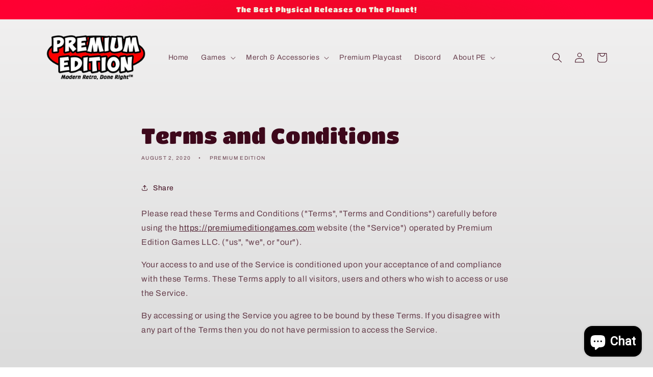

--- FILE ---
content_type: text/css
request_url: https://css.twik.io/63ed190e64c22.css
body_size: 0
content:
.product-grid LI.grid__item,#product-grid LI.grid__item{color: transparent !important; opacity: 0 !important; visibility: hidden !important;}